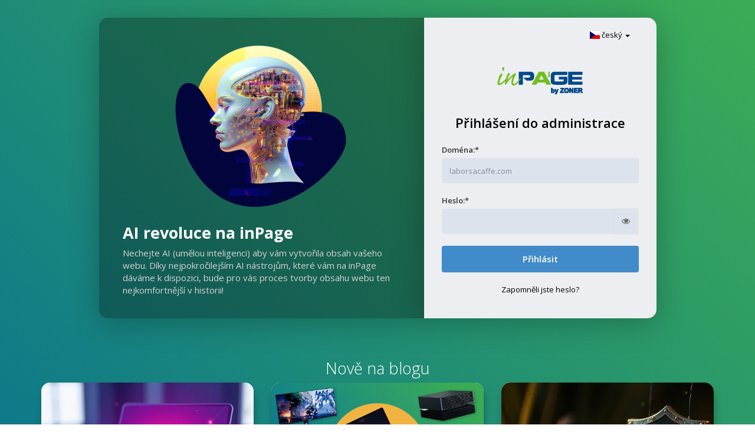

--- FILE ---
content_type: text/html; charset=utf-8
request_url: https://www.laborsacaffe.com/admin/sign/in/
body_size: 2516
content:
<!DOCTYPE html>
<html lang="cs">
<head>
    <meta charset="utf-8">
    <title>Přihlášení do administrace laborsacaffe.com</title>
    <link rel="shortcut icon" href="https://www.inpage.cz/assets/img/inpage/favicon.ico">
    <meta http-equiv="X-UA-Compatible" content="IE=edge">
    <meta name="viewport" content="width=device-width, initial-scale=1">
    <meta name="robots" content="noindex, nofollow">

    <link type="text/css" rel="stylesheet" href="//fonts.googleapis.com/css?family=Open+Sans:400,300,600,700&subset=all">
    <link type="text/css" rel="stylesheet" href="/vendor/fontawesome-4.7/css/font-awesome.min.css">
    <link type="text/css" rel="stylesheet" href="/vendor/bootstrap-3.4/dist/css/bootstrap.min.css">

    <link type="text/css" rel="stylesheet" href="/admin/assets/theme-metronic/global/css/components.css">
    <link type="text/css" rel="stylesheet" href="/admin/assets/theme-metronic/layout/css/layout.css">
    <link type="text/css" rel="stylesheet" href="/admin/assets/theme-metronic/layout/css/login.css">

    <link type="text/css" rel="stylesheet" href="/admin/assets/css/custom.css?v=20230314">

    <script type="text/javascript" src="/vendor/jquery-3.5/dist/jquery.min.js"></script>
    <script type="text/javascript" src="https://code.jquery.com/jquery-migrate-3.3.1.min.js"></script>
    <script type="text/javascript" src="/vendor/bootstrap-3.4/dist/js/bootstrap.min.js"></script>

    <script type="text/javascript" src="/admin/assets/js/password.js"></script>
    <script type="text/javascript" src="/vendor/nette-forms/netteForms.min.js"></script>
    <script type="text/javascript" src="/vendor/nette.ajax.js/nette.ajax.js"></script>

    <script type="text/javascript">
        $(document).ready(function () {
            if (parent.document.getElementById('admin-frame')) {
                parent.location.href = '/admin/';
            }
        });
    </script>
</head>

<body class="login">

<div class="container">
    <div class="row">
        <div class="col-sm-8 col-sm-offset-2 col-md-6 col-md-offset-3 col-lg-10 col-lg-offset-1">
            <div class="row row-no-gutters">
                <div class="login-wrapper">
                    <div class="col-xs-12 col-lg-7">
                        <div class="login-banner">
                            <img class="banner-img" src="/admin/assets/img/inpage_web_motiv_ai.webp" alt="inpage_web_motiv_ai" />

                            <h2 class="visible-lg">AI revoluce na inPage</h2>
                            <p class="visible-lg">Nechejte AI (umělou inteligenci) aby vám vytvořila obsah vašeho webu. Díky nejpokročilejším AI nástrojům, které vám na inPage dáváme k dispozici, bude pro vás proces tvorby obsahu webu ten nejkomfortnější v historii!</p>
                        </div>
                    </div>
                    <div class="col-xs-12 col-lg-5">
                        <div class="content clearfix">
                            <div class="clearfix">
                                <ul class="nav nav-pills pull-right" id="login-languages">
                                    <li class="dropdown">
                                        <a class="dropdown-toggle" data-toggle="dropdown" href="#" role="button">
                                            <span class="flag-icon flag-icon-cs_cz"></span> český
                                            <span class="caret"></span>
                                        </a>
                                        <ul class="dropdown-menu">
                                                    <li>
                                                        <a href="/admin/sign/in/?language=cs_CZ">
                                                            <i class="flag-icon flag-icon-cs_cz"></i>
                                                            <span>český</span>
                                                        </a>
                                                    </li>
                                                    <li>
                                                        <a href="/admin/sign/in/?language=sk_SK">
                                                            <i class="flag-icon flag-icon-sk_sk"></i>
                                                            <span>slovenský</span>
                                                        </a>
                                                    </li>
                                                    <li>
                                                        <a href="/admin/sign/in/?language=en_GB">
                                                            <i class="flag-icon flag-icon-en_gb"></i>
                                                            <span>anglický</span>
                                                        </a>
                                                    </li>
                                        </ul>
                                    </li>
                                </ul>
                            </div>

                            <div class="logo text-center">
                                <a target="_blank" href="https://www.inpage.cz/" title="Webové stránky snadno + doména ZDARMA!">
                                    <img src="/admin/assets/img/logo.png" alt="logo" class="logo-default">
                                </a>
                            </div>



<h3 class="form-title">Přihlášení do administrace</h3>

<form action="/admin/sign/in/" method="post" id="frm-signForm">


<div class="form-group required">
	<label for="frm-signForm-domain" class="required">Doména:*</label>

	<input type="text" name="domain" readonly="readonly" autocomplete="off" class="form-control text" id="frm-signForm-domain" required data-nette-rules='[{"op":":filled","msg":"Zadejte prosím název domény."}]' value="laborsacaffe.com">
</div>

<div class="form-group required">
	<label for="frm-signForm-password" class="required">Heslo:*</label>

	<div class="input-group"><input type="password" name="password" autocomplete="off" class="form-control text" id="frm-signForm-password" required data-nette-rules='[{"op":":filled","msg":"Zadejte prosím heslo."}]'><span class="input-group-btn"><a class="btn btn-default visible-link login-link" href="#"><i class="fa fa-eye"></i><span class="sr-only">Zobrazit</span></a></span></div>
</div>

<div class="form-group">
	

	<input type="submit" name="send" class="btn btn-primary button" value="Přihlásit">
</div>


<div><input type="hidden" name="_token_" value="urclobf4duHTxDtqfEnQoEaeDX44ZL+ig0+AA="><input type="hidden" name="_do" value="signForm-submit"></div>
</form>


                            <p class="text-center">
                                <a href="https://www.inpage.cz/zmena-zapomenuteho-hesla/">Zapomněli jste heslo?</a>
                            </p>
                        </div>
                    </div>
                </div>
            </div>
        </div>
    </div>

        <div class="row blog-news">
            <h2 class="col-12 text-center">Nově na blogu</h2>

                <div class="col-sm-8 col-sm-offset-2 col-md-6 col-md-offset-3 col-lg-4 col-lg-offset-0">
                    <div class="card">
                        <div class="thumbnail">
                            <a href="https://www.inpage.cz/blog/optimalizace-webu-pro-ai-nova-era-seo-zacina" target="_blank" rel="noopener">
                                <img src="https://www.inpage.cz/media/inpage/blog/Optimalizace_webu_pro_AI_vyhledava_2.webp" alt="" title="">
                            </a>
                        </div>
                        <div class="info">
                            <h3>
                                <a href="https://www.inpage.cz/blog/optimalizace-webu-pro-ai-nova-era-seo-zacina" target="_blank" rel="noopener">
                                    Optimalizace webu pro AI: Nová éra SEO začíná
                                </a>
                            </h3>
                            <span>24. 11. 2025</span>
                            <p>Zjistěte, jak připravit svůj web na AI přehledy a konverzační vyhledávání. Naučte se principy AEO, GEO a AIO…</p>
                        </div>
                    </div>
                </div>
                <div class="col-sm-8 col-sm-offset-2 col-md-6 col-md-offset-3 col-lg-4 col-lg-offset-0">
                    <div class="card">
                        <div class="thumbnail">
                            <a href="https://www.inpage.cz/blog/vytvorte-si-web-zdarma-vyhrajte-darky" target="_blank" rel="noopener">
                                <img src="https://www.inpage.cz/media/inpage/blog/cz-soutez-inpage-mini-motive.webp" alt="" title="">
                            </a>
                        </div>
                        <div class="info">
                            <h3>
                                <a href="https://www.inpage.cz/blog/vytvorte-si-web-zdarma-vyhrajte-darky" target="_blank" rel="noopener">
                                    Vytvořte si web zdarma a vyhrajte dárky v hodnotě 10&nbsp;000 Kč
                                </a>
                            </h3>
                            <span>21. 10. 2025</span>
                            <p>Zapojte se do soutěže s inPage MINI! Vytvořte si vlastní web zdarma a vyhrajte dárky pod stromeček v hodnotě…</p>
                        </div>
                    </div>
                </div>
                <div class="col-sm-8 col-sm-offset-2 col-md-6 col-md-offset-3 col-lg-4 col-lg-offset-0">
                    <div class="card">
                        <div class="thumbnail">
                            <a href="https://www.inpage.cz/blog/chranite-fotky-stylove-pridejte-vodoznak" target="_blank" rel="noopener">
                                <img src="https://www.inpage.cz/media/inpage/blog/ochrana-obrazku-vodoznakem-proti-zneuziti-01.webp" alt="" title="">
                            </a>
                        </div>
                        <div class="info">
                            <h3>
                                <a href="https://www.inpage.cz/blog/chranite-fotky-stylove-pridejte-vodoznak" target="_blank" rel="noopener">
                                    Chraňte své fotky stylově – přidejte jim vodoznak
                                </a>
                            </h3>
                            <span>29. 9. 2025</span>
                            <p>Vaše fotky jsou vaší vizitkou. Nově je můžete snadno označit vodoznakem a dát jasně najevo, komu patří.…</p>
                        </div>
                    </div>
                </div>
        </div>

    <div class="copyright text-center">
        &copy; 2026
        <a target="_blank" href="https://www.inpage.cz/" title="Webové stránky snadno + doména ZDARMA!">inPage.cz</a>
    </div>
</div>

</body>
</html>


--- FILE ---
content_type: text/css
request_url: https://www.laborsacaffe.com/admin/assets/theme-metronic/layout/css/login.css
body_size: 1390
content:
/*--------------------------------------------------
    [TRANSITION]
----------------------------------------------------*/
/* Cubic Bezier Transition */
/***
Login page
***/
/* bg color */
.login {
  background: -o-linear-gradient(45deg, #056e95 5%, #3cac55 100%) !important;
  background: linear-gradient(45deg, #056e95 5%, #3cac55 100%) !important;
}

.container {
  margin-top: 30px;
}

.login a {
  color: #fff;
}

.login .content a {
  color: #000;
}

.login .logo {
  margin: 0 auto;
  margin-top: 20px;
  padding: 15px;
  text-align: center;
}

.login .content {
  background-color: #eceef1;
  -webkit-border-radius: 7px;
  -moz-border-radius: 7px;
  -ms-border-radius: 7px;
  -o-border-radius: 7px;
  border-radius: 7px;
  margin: 10px auto 10px auto;
  padding: 30px;
  padding-top: 10px;
  overflow: hidden;
  position: relative;
}

.login .content h3 {
  color: #000000;
  text-align: center;
  font-size: 22px;
  font-weight: 600 !important;
}

.login .content h4 {
  color: #555;
}

.login .content .hint {
  color: #999;
  padding: 0;
  margin: 15px 0 7px 0;
}

.login .content .login-form,
.login .content .forget-form {
  padding: 0px;
  margin: 0px;
}

.login .content .form-control {
  border: none;
  background-color: #dde3ec;
  height: 43px;
  color: #8290a3;
  border: 1px solid #dde3ec;
}

.login .content .form-control:focus,
.login .content .form-control:active {
  border: 1px solid #c3ccda;
}

.login .content .form-control::-moz-placeholder {
  color: #8290a3;
  opacity: 1;
}

.login .content .form-control:-ms-input-placeholder {
  color: #8290a3;
}

.login .content .form-control::-webkit-input-placeholder {
  color: #8290a3;
}

.login .content select.form-control {
  padding-left: 9px;
  padding-right: 9px;
}

.login .content .forget-form {
  display: none;
}

.login .content .register-form {
  display: none;
}

.login .content .form-title {
  font-weight: 300;
  margin-bottom: 25px;
}

.login .content .form-actions {
  clear: both;
  border: 0px;
  border-bottom: 1px solid #eee;
  padding: 0px 30px 25px 30px;
  margin-left: -30px;
  margin-right: -30px;
}

.login-options {
  margin-bottom: 30px;
  overflow: hidden;
}

.login-options h4 {
  float: left;
  font-weight: 600;
  font-size: 15px;
  color: #7d91aa !important;
}

.login-options .social-icons {
  float: right;
  padding-top: 3px;
}

.login-options .social-icons li a {
  border-radius: 15px 15px 15px 15px !important;
  -moz-border-radius: 15px 15px 15px 15px !important;
  -webkit-border-radius: 15px 15px 15px 15px !important;
}

.login .content .form-actions .checkbox {
  margin-left: 0;
  padding-left: 0;
}

.login .content .forget-form .form-actions {
  border: 0;
  margin-bottom: 0;
  padding-bottom: 20px;
}

.login .content .register-form .form-actions {
  border: 0;
  margin-bottom: 0;
  padding-bottom: 0px;
}

.login .content .form-actions .btn {
  margin-top: 1px;
}

.login .content .form-actions .btn-success {
  font-weight: 600;
  padding: 10px 20px !important;
}

.login .content .form-actions .btn-default {
  font-weight: 600;
  padding: 10px 25px !important;
  color: #6c7a8d;
  background-color: #ffffff;
  border: none;
}

.login .content .form-actions .btn-default:hover {
  background-color: #fafaff;
  color: #45b6af;
}

.login .content .forget-password {
  font-size: 14px;
  float: right;
  display: inline-block;
  margin-top: 10px;
}

.login .content .check {
  color: #8290a3;
}

.login .content .rememberme {
  margin-left: 8px;
  margin-top: 10px;
}

.login .content .create-account {
  margin: 0 -40px -40px -40px;
  padding: 15px 0 17px 0;
  text-align: center;
  background-color: #6c7a8d;
  -webkit-border-radius: 0 0 7px 7px;
  -moz-border-radius: 0 0 7px 7px;
  -ms-border-radius: 0 0 7px 7px;
  -o-border-radius: 0 0 7px 7px;
  border-radius: 0 0 7px 7px;
}

.login .content .create-account p a {
  font-weight: 600;
  font-size: 14px;
  color: #c3cedd;
}

.login .content .create-account a {
  display: inline-block;
  margin-top: 5px;
}

/* footer copyright */
.login .copyright {
  text-align: center;
  margin: 0 auto 30px 0;
  padding: 10px;
  color: #fff;
  font-size: 13px;
}

@media (max-width: 440px) {
  /***
    Login page
    ***/
  .login .logo {
    margin-top: 10px;
  }

  .login .content h3 {
    font-size: 22px;
  }
}

a#btn-admin-old {
  display: inline-block;
  color: #fff;
  background: #0d6cc3;
  padding: 10px 20px 7px 20px;
  text-decoration: none;
  text-transform: uppercase;
  box-shadow: 0 1px 3px rgba(0, 0, 0, 0.12), 0 1px 2px rgba(0, 0, 0, 0.24);
}

#btn-admin-old:hover {
  background: #1a79d0;
}

/* -------------------------------------------- */
.login .button {
  font-size: 15px;
  font-weight: 600;
  padding: 12px 14px;
  width: 100%;
  border-radius: 4px !important;
}

.login .content {
  margin: 0;
}

.login .content #frm-signForm-domain {
  border-radius: 4px !important;
}

.login .content #frm-signForm-password {
  border-top-left-radius: 4px !important;
  border-bottom-left-radius: 4px !important;
}

.visible-link.login-link {
  border-top-right-radius: 4px !important;
  border-bottom-right-radius: 4px !important;
}

.login-wrapper {
  border-radius: 15px !important;
  overflow: hidden;
  background: rgba(0, 0, 0, 0.3);
  -webkit-box-shadow: 0px 8px 50px rgba(0, 0, 0, 0.25);
  box-shadow: 0px 8px 50px rgba(0, 0, 0, 0.25);
}

.login-banner {
  padding: 30px 40px;
  text-align: center;
}

.login-banner h2 {
  color: #ffffff;
  font-weight: 700;
  text-align: left;
}

.login-banner p {
  font-size: 15px;
  color: lightgray;
  margin: 0;
  text-align: left;
}

.login-banner img {
  max-width: 100%;
  max-height: 300px;
}

@media (max-width: 767.98px) {
  .login-wrapper {
    max-width: 470px;
    margin-inline: auto;
  }

  .login-banner {
    padding: 0;
  }
}

@media (max-width: 1199.98px) {
  .login-banner img {
    max-height: 200px;
    margin-bottom: -35px;
  }

  .login-banner {
    padding: 0;
  }
}


--- FILE ---
content_type: text/css
request_url: https://www.laborsacaffe.com/admin/assets/css/custom.css?v=20230314
body_size: 12980
content:
body {
  font-size: 13px;
  overflow-x: hidden;
}

h4 {
  font-size: 16px;
  font-weight: 400;
  margin-bottom: 1em;
}

[hidden] {
  display: none !important;
}

.spinner-icon {
  border-radius: 50% !important;
}

.page-header .page-header-top .page-logo .logo-default {
  margin: 20px 0 0 0;
}

.panel .panel-body {
}

/*grido*/
.table > thead > tr > th, .table > tbody > tr > th, .table > tfoot > tr > th, .table > thead > tr > td, .table > tbody > tr > td, .table > tfoot > tr > td {
  vertical-align: middle;
}

.table-grido label {
  margin-bottom: 0;
}

.table > thead > tr > td.active, .table > thead > tr > th.active, .table > thead > tr.active > td, .table > thead > tr.active > th, .table > tbody > tr > td.active, .table > tbody > tr > th.active, .table > tbody > tr.active > td, .table > tbody > tr.active > th, .table > tfoot > tr > td.active, .table > tfoot > tr > th.active, .table > tfoot > tr.active > td, .table > tfoot > tr.active > th {
  background: #EFF3F8;
}

.btn-default > i {
  color: #666;
}

.btn-default:hover > i {
  color: #000;
}

.panel-title {
  font-size: 14px;
  font-weight: 600;
}

/*btn-default*/
.btn-default {
  color: #6e6e6e;
  background-color: #fff;
  border-color: #d8d8d8;
}

.btn-default:hover, .btn-default:focus, .btn-default:active, .btn-default.active {
  color: #000;
  background-color: #f1f1f1;
  border-color: #b3b3b3;
}

.open .btn-default.dropdown-toggle {
  color: #000;
  background-color: #ffffe5;
  border-color: #c6c6c6;
}

.btn-default:active, .btn-default.active {
  background-image: none;
  background-color: #e0e0e0;
}

.btn-default:active:hover, .btn-default.active:hover {
  background-color: #e6e6e6;
}

.open .btn-default.dropdown-toggle {
  background-image: none;
}

.btn-default.disabled, .btn-default.disabled:hover, .btn-default.disabled:focus, .btn-default.disabled:active, .btn-default.disabled.active, .btn-default[disabled], .btn-default[disabled]:hover, .btn-default[disabled]:focus, .btn-default[disabled]:active, .btn-default[disabled].active, fieldset[disabled] .btn-default, fieldset[disabled] .btn-default:hover, fieldset[disabled] .btn-default:focus, fieldset[disabled] .btn-default:active, fieldset[disabled] .btn-default.active {
  background-color: #fff;
  border-color: #ccc;
}

.btn-ai {
  background-color: #73be1e;
  border-color: #29793c;
  color: #fff;
}

.btn-ai:hover, .btn-ai:focus {
  background-color: #73ae1e;
  color: #fff;
}

.navbar .navbar-nav > li.nav-ai {
  background-color: #73be1e;
  border-color: #73be1e;
}

.navbar .navbar-nav > li.nav-ai > a {
  color:#fff;
}

input.title {
  font-weight: bold;
}

div.radio, div.checker {
  margin-left: 0;
}

.table-grido .buttons {
  text-align: right;
}

.panel.panel-default .panel-heading {
  background: #e5e5e5;
}

.panel.panel-default .panel-body {
  background: #f8f8f8;
}

.portlet.light > .portlet-title > .caption {
  padding: 14px 0 6px 0;
}

.portlet.light > .portlet-title > .actions {
  padding: 6px 0 6px 0;
}

.portlet.light > .portlet-title > .caption h2 {
  font-size: 16px;
  font-weight: bold;
  text-transform: uppercase;
  margin: 0;
}

.form-group {
  margin-bottom: 20px;
}

.form-control.normal-width {
  width: inherit;
}

input[type="checkbox"] {
  margin-right: 3px;
}

.table-list input[type="checkbox"] {
  margin-right: 0;
  display: inline-block;
}

.table-list strong {
  font-weight: 600;
}

.eu-cookies {
  position: fixed;
  left: 0;
  top: 0;
  width: 100%;
  color: white;
  background-color: black;
  z-index: 1000;
}

.eu-cookies button {
  background: green;
  color: white;
}

.list-group .list-group-item .td {
  display: inline-block;
}

.list-rubrics .td:nth-child(1) {
  width: 3%;
}

.list-rubrics .fa-2x {
  margin-right: 0.4em;
}

.table label {
  margin: 0;
}

.table.table-list thead tr th {
  background: #f5f5f5;
}

.table.table-list label {
  font-weight: inherit;
}

.table.table-list > thead > tr > td,
.table.table-list > tbody > tr > td,
.table.table-list > tfoot > tr > td {
  padding: 2px 10px;
  height: 45px;
}

.table.table-list td.td-move.checker {
  width: 50px;
}

.table.table-list td.td-status {
  width: 29px;
  text-align: center;
}

.table.table-list td.td-move.checker input {
  margin-left: 10px;
}

.portlet.light {
  /*background-color: #f8f8f8;*/
}

.checkbox {
  margin-bottom: 0;
}

.help-block {
  font-size: 90%;
  color: #5a5a5a;
  margin-top: 4px;
  margin-bottom: 5px;
}

#main-container {

}

@media (max-width: 991px) {
  #main-container {
    padding-top: 20px;
  }
}

/*common*/
.autowidth {
  width: auto;
}

/*codemirror*/
.CodeMirror {
  /*border: 1px solid #C4C4C4;*/
}

div.CodeMirror .CodeMirror-matchingbracket {
  color: inherit !important;
  background-color: yellow !important;
}

.CodeMirror-matchingtag {
  background-color: yellow !important;
}

/*panels*/
fieldset.panel {
  border: 0;
}

fieldset.panel legend.panel-heading {
  margin-bottom: 0;
  font-size: 14px;
}

.well {
  background-color: #F8F8F8;
}

.panel {
  margin-bottom: 15px;
}

.panel-heading {
  border-radius: 0;
}

.panel-heading a {
  display: block;
  color: #333333;
}

.panel.collapsable .panel-heading a:after {
  font-family: 'FontAwesome';
  content: "\f0d7";
  float: right;
}

.panel.collapsable .panel-heading a.collapsed:after {
  content: "\f0d9";
}

.alert-error {
  background-color: #f2dede;
  border-color: #ebccd1;
  color: #a94442;
}

.alert-error hr {
  border-top-color: #e4b9c0;
}

.alert-error .alert-link {
  color: #843534;
}

.dl-horizontal dt,
.dl-horizontal dd {
  line-height: 1.6;
}

.text-success {
  color: #37C314;
}

.text-warning {
  color: gold;
}

.label-success {
  background-color: #009900;
}

.label-error {
  background-color: #ff0000;
}

.breadcrumb.list-breadcrumb {
  background-color: #f5f5f5;
  padding: 8px 15px;
  border-radius: 0;
  margin-bottom: 10px;
}

td.td-move {
  margin: 0 !important;
  padding: 0 !important;
}

.move-icon {
  display: inline-block;
  background: #f5f5f5;
  color: #999;
  width: 15px;
  text-align: center;
  cursor: move;
  padding: 13px 0;
}

tr.info .move-icon {
  background: #86bee1;
  color: #31708F;
}

tr.row-reference {
  background-color: #f5f5f5;
}

.move-icon:hover {
  background: #428bca;
  color: #fff;
}

.move-icon.move-icon-no {
  background: #f5f5f5;
  cursor: default;
}

/*boostrap modal dialog in the middle of screen*/
.modal {
  text-align: center;
}

@media screen and (min-width: 768px) {
  .modal:before {
    display: inline-block;
    vertical-align: middle;
    content: " ";
    height: 100%;
  }
}

.modal-dialog {
  display: inline-block;
  text-align: left;
  vertical-align: middle;
}

a[href^="#error:"] {
  background: red !important;
  color: white !important;
}

table .progress {
  margin: 0;
  height: 12px;
  border: 1px solid whitesmoke;
  background-color: white;
}

a.color:hover .fa-stack .fa-hover:before {
  content: "\f00c";
}

.colorscheme {
  min-height: 60px;
}

.colorscheme .color {
  color: white;

}

.colorscheme .turquoise {
  color: #4AC3CB;
}

.colorscheme .lime {
  color: #6cff3a;
}

.colorscheme .grey {
  color: grey;
}

.colorscheme .violet {
  color: violet;
}

/**/
.colorscheme .white_blue {
  color: #25599C;
}

.colorscheme .white_turquoise {
  color: #4AC3CB;
}

.colorscheme .white_green {
  color: #44a62a;
}

.colorscheme .white_orange {
  color: #fd732e;
}

.colorscheme .white_pink {
  color: #ff97c8;
}

.colorscheme .white_yellow {
  color: #ffd800;
}

.colorscheme .brown {
  color: #8B4513;
}

.colorscheme .white_red {
  color: #c51d1d;
}

.colorscheme .white_purple {
  color: #800080;
}

.colorscheme .black_blue {
  color: #25599C;
}

.colorscheme .black_turquoise {
  color: #4AC3CB;
}

.colorscheme .black_green {
  color: #44a62a;
}

.colorscheme .black_red {
  color: #c51d1d;
}

.colorscheme .black_pink {
  color: #ff97c8;
}

/**/
.colorscheme .black {
  color: #242424;
}

.colorscheme .blue {
  color: #25599c;
}

.colorscheme .green {
  color: #44a62a;
}

.colorscheme .orange {
  color: #fd732e;
}

.colorscheme .pink {
  color: #ff97c8;
}

.colorscheme .red {
  color: #c51d1d;
}

.colorscheme .yellow {
  color: #ffd800;
}

.colorscheme .turqoise {
  color: #40e0d0;
}

.colorscheme .purple {
  color: #800080;
}

.colorscheme .white {
  color: #faebd7;
}

/**/
.colorscheme .one_black {
  color: #242424;
}

.colorscheme .one_blue {
  color: #25599c;
}

.colorscheme .one_cyan {
  color: #3bbdfb;
}

.colorscheme .one_green {
  color: #44a62a;
}

.colorscheme .one_orange {
  color: #fd732e;
}

.colorscheme .one_pink {
  color: #ff97c8;
}

.colorscheme .one_red {
  color: #c51d1d;
}

.colorscheme .one_yellow {
  color: #ffd800;
}

.colorscheme .one_white {
  color: #faebd7;
}

.colorscheme .one_coral {
  color: #fad1d3;
}

.colorscheme .one_silver {
  color: #ededed;
}

/*theme14*/
.colorscheme .color_black {
  color: #242424;
}

.colorscheme .color_blue {
  color: #25599c;
}

.colorscheme .color_cyan {
  color: #3bbdfb;
}

.colorscheme .color_green {
  color: #44a62a;
}

.colorscheme .color_orange {
  color: #fd732e;
}

.colorscheme .color_pink {
  color: #ff97c8;
}

.colorscheme .color_red {
  color: #c51d1d;
}

.colorscheme .color_yellow {
  color: #ffd800;
}

.colorscheme .color_white {
  color: #faebd7;
}

.colorscheme .color_coral {
  color: #fad1d3;
}

.colorscheme .color_silver {
  color: #ededed;
}

.table > tbody + tbody {
  border-top: none;
}

/*gradient*/
a[id*=template19] i { 
height:22px; width:22px; border-radius:4px;
}
a[id*=template19] .fa-square { 
color:transparent; 
}
.colorscheme .black_yellow i{background: -webkit-linear-gradient(#191919 50%, #ffce25 50%); background:linear-gradient(#191919 50%, #ffce25 50%);   }
.colorscheme .brown_yellow i{ background: -webkit-linear-gradient(#bf2904 50%, #ffce25 50%); background:linear-gradient(#bf2904 50%, #ffce25 50%); }
.colorscheme .blue_yellow  i{   background: -webkit-linear-gradient(#1d94cc 50%, #ffce25 50%); background:linear-gradient(#1d94cc 50%, #ffce25 50%);}
.colorscheme .green_yellow  i{   background: -webkit-linear-gradient(#73bd1e 50%, #ffce25 50%); background:linear-gradient(#73bd1e 50%, #ffce25 50%); }
.colorscheme .orange_yellow i{   background: -webkit-linear-gradient(#fe6500 50%, #ffce25 50%); background:linear-gradient(#fe6500 50%, #ffce25 50%); }
.colorscheme .pink_yellow  i{   background: -webkit-linear-gradient(#E42C6A 50%, #ffce25 50%); background:linear-gradient(#E42C6A 50%, #ffce25 50%);} 
.colorscheme .red_yellow i{   background: -webkit-linear-gradient(#ec1313 50%, #ffce25 50%); background:linear-gradient(#ec1313 50%, #ffce25 50%);}
.colorscheme .blue_black i{background: -webkit-linear-gradient(#3264e7 50%, #191919 50%);  background:linear-gradient(#3264e7 50%, #191919 50%); }
.colorscheme .orange_black i{background: -webkit-linear-gradient(#fe6500 50%, #191919 50%);  background:linear-gradient(#fe6500 50%, #191919 50%);}
.colorscheme .purple_black i{background: -webkit-linear-gradient(#b966bd 50%, #191919 50%); background:linear-gradient(#b966bd 50%, #191919 50%);}
.colorscheme .red_black i{background: -webkit-linear-gradient(#ec1313 50%, #191919 50%); background:linear-gradient(#ec1313 50%, #191919 50%); }
.colorscheme .pink_black i{background: -webkit-linear-gradient(#E42C6A 50%, #191919 50%); background:linear-gradient(#E42C6A 50%, #191919 50%); }
.colorscheme .yellow_black i{background: -webkit-linear-gradient(#ffc600  50%, #191919 50%); background:linear-gradient(#ffc600  50%, #191919 50%);}
.colorscheme .blue_green i{   background: -webkit-linear-gradient(#1d94cc 50%, #80db24 50%); background:linear-gradient(#1d94cc 50%, #80db24 50%);}
.colorscheme .blue_purple i{  background: -webkit-linear-gradient(#5ab8eb 50%, #b966bd 50%); background:linear-gradient(#5ab8eb 50%, #b966bd 50%);}
.colorscheme .purple_red  i{  background: -webkit-linear-gradient(#b966bd 50%, #ec1313 50%); background:linear-gradient(#b966bd 50%, #ec1313 50%);}


a[id*=template24].color { 
  display: inline-block;
  font-size: 1.25rem;
  width: 2.2rem;
  height: 2.2rem;
  border-radius: 4px !important;
  margin-bottom: .5rem;
  margin-left: .12rem;
  margin-right: .12rem;
}

a[id*=template24].color > span {
  width: 100%;
  height: 100%;
  /* border: 2px solid var(--color); */
  border-radius: 4px !important;
  /* box-shadow: 0 0px 2px -1px rgb(0, 0, 0, 1); */
  box-shadow: -2px -2px 2px -1px rgba(255, 255, 255, .95), 2px 2px 2px -1px rgba(0, 0, 0, .1);
  overflow: hidden;
}

a[id*=template24].color .fa-square {
  display: none;
}

a[id*=template24].color .fa-inverse {
  border-radius: 2px;
}

a[id*=template24].color .fa-hover,
a[id*=template24].color .fa-check {
  width: 100%;
  height: 100%;
  top: 0;
  left: 0;
  display: flex;
  justify-content: center;
  align-items: center;
}

a[id*=template24].color .fa-hover::before,
a[id*=template24].color .fa-check::before {
  position: absolute;
  top: 1px;
}

a[id*=template24][class*=light].color {
  --bg: #fff;
}

a[id*=template24][class*=dark].color {
  --bg: #212529;
}

a[id*=template24].color .fa-inverse {
  background: linear-gradient(var(--color) 25%, var(--bg) 25%);
}

a[id*=template24].color:hover .fa-hover::before,
a[id*=template24].color:hover .fa-check::before,
a[id*=template24].color .fa-inverse {
  color: var(--color);
}

#template24-light_black {
  --color: #212529;
}

#template24-dark_white {
  --color: #fff;
}

#template24-light_red {
  --color: #c90a0a;
}

#template24-light_orange {
  --color: #be5404;
}

#template24-light_olive {
  --color: #627500;
}

#template24-light_green {
  --color: #127604;
}

#template24-light_blue {
  --color: #074eb3;
}

#template24-light_violet {
  --color: #6e14a6;
}

#template24-light_purple {
  --color: #a31480;
}

#template24-dark_orange {
  --color: #f8cf7c;
}

#template24-dark_limet {
  --color: #cbda81;
}

#template24-dark_green {
  --color: #a5d897;
}

#template24-dark_cyan {
  --color: #8ce3c9;
}

#template24-dark_blue {
  --color: #9ce0f2;
}

#template24-dark_violet {
  --color: #cfc5ed;
}

#template24-dark_purple {
  --color: #ecc1e1;
}


.alert-white {
  background: #fff;
  border-color: #cacaca;
  color: #404040;
  padding-left: 61px;
  position: relative;
}

.alert-white .icon {
  text-align: center;
  width: 45px;
  height: 100%;
  position: absolute;
  top: 0;
  left: 0;
  padding-top: 15px;
}

.alert-white.alert-success .icon, .alert-white.alert-success .icon:after {
  background: #37C314;
}

.alert-white.alert-danger .icon, .alert-white.alert-danger .icon:after {
  background: #cc0000;
}

.alert-white.alert-error .icon, .alert-white.alert-error .icon:after {
  background: #cc0000;
}

.alert-white.alert-warning .icon, .alert-white.alert-warning .icon:after {
  background: #ff9933;
}

.alert-white.alert-info .icon, .alert-white.alert-info .icon:after {
  background: #428BCA;
}

.alert-white .icon i {
  font-size: 20px;
  color: #fff;
  left: 14px;
  margin-top: -10px;
  position: absolute;
  top: 50%;
}

#btn-help {
  color: #74889A;
  padding: 6px 6px;
  line-height: 1;
  border-color: transparent;
  box-shadow: none;
}

#btn-help:hover {
  color: #428BCA;
}

#btn-help .icon {
  font-size: 20px;
  line-height: 1;
  margin: 0;
  padding: 0;
  display: inline;
}

.panel-title .fa-close {
  cursor: pointer;
}

.panel.panel-white {
  border-color: #e5e5e5;
}

.panel.panel-white .panel-body {
  background: #fff;
}

.panel.panel-white .panel-heading {
}

.bootstrap-select.small-form-width {
  width: 85% !important;
}

.bootstrap-select.form-control {
  border: 1px solid #c4c4c4;
}

.bootstrap-select .dropdown-menu {
  font-size: 13px;
  border: 1px solid #799bd2;
  background: #fff;
}

.bootstrap-select .dropdown-menu .dropdown-header {
  font-size: inherit;
  font-weight: bold;
  color: inherit;
}

.bootstrap-select .dropdown-menu li > a {
  padding: 2px 14px;
}

.bootstrap-select .dropdown-menu li > a:hover,
.bootstrap-select .dropdown-menu .active > a,
.bootstrap-select .dropdown-menu .active > a:hover {
  background-color: #1e90ff;
  color: #fff;
}

/* fix - zmena barvy v dropdown menu pri hover
   z cerne na bilou (na modrem pozadi) */
.dropdown-menu li > a:hover,
.dropdown-menu .active > a,
.dropdown-menu .active > a:hover {
  color: #fff !important;
}

.bootstrap-select .dropdown-menu .divider {
  margin: 0;
}

.bootstrap-select .btn {
  color: inherit;
  border: 0;
}

.bootstrap-select .bs-searchbox input {
  background: #fff;
}

.bootstrap-select .btn-default:hover,
.bootstrap-select .btn-default:focus,
.bootstrap-select .btn-default:active,
.bootstrap-select .btn-default.active {
  background: #ffffe5;
}

.dropdown-menu li.divider.top {
  border-top: 1px dotted #e5e5e5;
}

/*/admin/images/*/
.list-type-thumbnails {
}

.list-type-thumbnails .image {
  position: relative;
  overflow: hidden;
  padding-bottom: 100%;
  display: block;
}

.list-type-thumbnails .image img {
  position: absolute;
}

/*mage menu mobile*/
@media (max-width: 991px) {
}

.checkbox label {
  color: #000;
}

.table > thead > tr > th, .table > tbody > tr > th, .table > tfoot > tr > th, .table > thead > tr > td, .table > tbody > tr > td, .table > tfoot > tr > td {
  border-top: 1px solid #F2F2F2;
}

.input-group-btn .btn-default {
  padding: 7px 13px;
}

.form-control[disabled], .form-control[readonly], fieldset[disabled] .form-control {
  background: #F2F2F2;
  border-color: #DEDEDE;
}

.form-control[disabled].disabled-copy,
.form-control[readonly].disabled-copy,
fieldset[disabled] .form-control.disabled-copy {
  cursor: text;
}

.cke_contents {
  border-color: #C4C4C4 !important;
}

.form-control.normal-width + .input-group-addon,
.form-control.normal-width + .input-group-btn {
  width: auto;
}

.page-head {
  padding: 18px 0 0 0;
}

.page-head .page-title {
  float: left;
  padding: 0 0;
}

.page-head .page-title > h1 {
  color: #666;
  font-size: 16px;
  font-weight: 700;
  text-transform: uppercase;
  margin: 0;
  margin-bottom: 0.5em;
  margin-top: 3px;
}

.table-striped > tbody > tr:nth-of-type(odd) {
  background-color: #FCFCFC;
}

.table-hover > tbody > tr:hover {
  background-color: #f5f5f5;
}

.btn:not(.btn-link), .input-group-btn .btn:not(.btn-link), .btn-group-raised .btn:not(.btn-link), .btn-group-raised .input-group-btn .btn:not(.btn-link) {
  box-shadow: 0px 0px 2px 0px rgba(0, 0, 0, 0.14);
}

#nprogress .bar {
  z-index: 99999;
}

.dl-horizontal dt {
  text-align: left;
}

.fieldset-description {
  border-bottom: 1px solid #E5E5E5;
  padding-bottom: 0.5em;
}

/*button hover colors*/
.btn.btn-default.btn-inverse:hover,
.btn.btn-default.btn-inverse:focus,
.btn.btn-default.btn-inverse:active,
.btn.btn-default.btn-inverse.active {
  color: #fff;
  box-shadow: 0 2px 2px 0 rgba(0, 0, 0, 0.14), 0 3px 1px -2px rgba(0, 0, 0, 0.2), 0 1px 5px 0 rgba(0, 0, 0, 0.12)
}

.btn.btn-default.btn-inverse:hover i,
.btn.btn-default.btn-inverse:focus i,
.btn.btn-default.btn-inverse:active i,
.btn.btn-default.btn-inverse.active i {
  color: #fff;
}

.btn.btn-default.btn-view:hover,
.btn.btn-default.btn-view:focus,
.btn.btn-default.btn-view:active,
.btn.btn-default.btn-view.active {
  background: #428bca;
  border-color: #428bca;
}

.btn.btn-default.btn-edit:hover,
.btn.btn-default.btn-edit:focus,
.btn.btn-default.btn-edit:active,
.btn.btn-default.btn-edit.active {
  background: #ff9900;
  border-color: #ff9900;
}

.btn.btn-default.btn-delete:hover,
.btn.btn-default.btn-delete:focus,
.btn.btn-default.btn-delete:active,
.btn.btn-default.btn-delete.active {
  background: #cc0000;
  border-color: #cc0000;
}

.grid-header-settings,
.grid-header-sublinks,
.grid-header-limit,
.grid-header-limit_max,
.grid-header-price_without_vat,
.grid-header-price_with_vat {
  text-align-last: right;
}

.dl-horizontal.dl-lines {
}

.dl-horizontal.dl-lines dd {
  padding-bottom: 5px;
  margin-bottom: 5px;
}

.page-header-top {
}

.page-header .page-header-top .top-menu .nav-pills > li.dropdown > .dropdown-menu {
  z-index: 9996;
}

.dropdown-menu {
  font-size: inherit;
}

.top-menu .nav-pills {
  padding-left: 10px;
}

.top-menu .nav-pills > li > a {
  padding: 10px 10px;
  font-size: 14px;
  color: #74889A;
}

.top-menu .nav > li > a:hover,
.top-menu .nav > li > a:focus {
  background-color: transparent;
  color: #428BCA;
}

.top-menu .fa-2x {
  font-size: 1.3em;
}

.page-content {
  background: #CED8E4;
}

#top-menu-icons i.fa {
  font-size: 19px;
}

.fa + .badge {
  font-family: "Open Sans", sans-serif;
  position: absolute;
  top: 9px;
  right: 0;
  font-weight: 300;
  padding: 3px 6px;
}

td.btns-actions {
  text-align: right;
  white-space: nowrap;
}

.navbar-toggle {
  border-color: #FFF;
  background: #74889A;
}

.navbar-toggle .icon-bar {
  background-color: #fff;
}

.navbar-toggle:hover {
  background: #428BCA;
}

table.table-list td .thumbnail {
  display: table-cell;
  width: 50px;
  height: 40px;
  margin: 0;
  padding: 0;
  vertical-align: middle;
  text-align: center;
  line-height: 1;
  border: 0;
}

table.table-list tr:hover td .thumbnail {
  background: #f5f5f5;
}

table.table-list td .thumbnail img {
  max-width: 40px;
  max-height: 30px;
}

table.table-list td .thumbnail .no-thubnail .fa {
  font-size: 30px;
  color: #ddd;
  line-height: 1;
}

/*ico-... pojmenovani podle ucelu*/
.ico-status {
  font-size: 15px;
  line-height: 1;
}

.ico-folder {
  color: #ECC236;
  font-size: 15px;
  line-height: 1;
  margin-right: 2px;
}

.ico-page {
  font-size: 15px;
  line-height: 1;
  margin-right: 2px;
  color: #578CE0;
}

td.td-thumbnail {
  width: 70px;
}

.th-date {
  text-align: right;
  width: 100px;
}

.th-buttons {
  width: 145px;
}

.table > thead > tr > th.checker {
  width: 13px;
  padding-left: 29px;
}

.fa.ico-children,
.td-icons .text-on .fa {
  color: #666;
}

.text-off,
.text-off .fa.ico-children,
.td-icons .fa {
  color: #E6E6E6;
}

#group_copy_orders {
  margin-top: -30px;
}

@media (min-width: 768px) {
  .form-inline .form-group {
    margin-bottom: 5px;
    margin-right:10px;
  }

  .form-inline .form-group:last-of-type {
    margin-right:0px;
  }
  .form-inline .form-group label {
    display: inline-block;
    margin-bottom: 2px;
  }
}

th.grid-header-is_active {
  width: 13px;
}

#group-buttons .panel-body {
  background: #fff;
  padding: 0;
}

#group-buttons.fixed {
  width: 100%;
  position: fixed;
  bottom: 0;
  left: 0;
  z-index: 100;
  margin-bottom: 0;
  border-top: 1px solid #CCC;
  text-align: center;
  padding-top: 20px;
  background: rgba(255, 255, 255, 0.85);
}

/*********.ibrowser************/
.ibrowser {
  margin: 0;
  padding: 0;
}

.ibrowser .li {
  padding: 0;
  list-style: none;
  display: table;
  float: left;
  /* overflow: hidden; */
  width: 202px;
  height: 202px;
  text-align: center;
  background-color: #fff;
  margin: 0 5px 10px 5px;
  border: 1px solid #dadada;
  position: relative;
}

.ibrowser .li div.image-container {
  display: table-cell;
  text-align: center;
  vertical-align: middle;
  border: 3px solid #FFFFFF;
  background: #fff;
}

.ibrowser .li.selected div.image-container {
  border-color: #86bee1;
  background: #d9edf7;
}

.ibrowser .li div.image-container span.image {
  display: block
}

.ibrowser .li div.image-container span.image img {
  max-width: 190px;
  max-height: 190px;
}

.ibrowser div.sizing {
  margin: 0;
  padding:10px;
  position: absolute;
  flex-direction:column;
  justify-content:center;
  bottom: 1px;
  left: 1px;
  width: 99%;
  height:99%;
  background-color: rgba(255, 255, 255, 0.75);
  display:none;
}


.ibrowser .li:hover div.sizing {
  display: flex;
}

.ibrowser .li:hover div.sizing .btn {
  margin:5px;
}

.ibrowser .li-nodataitems {
  list-style: none;
  padding: 1em;
  margin: 1em;
}

.tab-content > .tab-pane > .tab-inner {
  padding: 20px 0;
}

.btn-default .badge {
  color: #fff;
  background-color: #333;
  margin-top: -2px;
}

.btn-default .badge.badge-info {
  color: #fff;
  background-color: #428bca;
}

.btn-default:hover .badge.badge-info,
.btn-default:active .badge.badge-info,
.btn-default:focus .badge.badge-info {
  color: #428bca;
  background-color: #fff;
}

.btn sup .badge {
  font-size: 10px !important;
  position: absolute !important;
  right: -10px;
  top: -4px !important;
  padding: 2px 5px;
  height: 15px;
}

.page-header .navbar-nav > li .dropdown-menu li > a {
  padding: 10px 8px
}

.dropdown-menu > li:not(.divider) {
  display: table;
  width: 100%;
}

.dropdown-menu > li:not(.divider) > a {
}

.dropdown-menu > li:not(.divider) > a > i {
  display: table-cell;
}

.dropdown-menu > li:not(.divider) a > span {
  display: table-cell;
  padding-left: 7px;
}

.page-footer {
}

.page-footer a {
  color: #a2abb7;
}

.page-footer a:hover {
  color: #fff;
}

#table_regions .row_region {
}

#table_regions .row_block td:nth-child(3) {
  padding-left: 50px;
}

#table td.actions {
  white-space: nowrap;
}

td.nowrap {
  white-space: nowrap;
}

.panel.panel-default .panel-body.panel-body-inverted {
  background: #fff;
}

@media (min-width: 768px) {
  .dl-horizontal dd {
    margin-left: 240px;
  }

  .dl-horizontal dt {
    width: 220px;
  }
}

.beta {
  background: url(../img/sticker-beta.png) no-repeat;
  width: 82px;
  height: 82px;
  position: absolute;
  left: 0;
  top: 0;
  z-index: 999;
}

.buttons-in-inline-form {
  display: inline-block;

}

.buttons-in-inline-form .form-group {
  padding-top: 0;
}

.img-avatar img {
  width: 26px;
  height: 26px;
}

.top-menu .nav-pills > li.dropdown-avatar > a {
  padding-top: 8px;
}

.progress-bar-label {
  display: block;
  padding-top: 10px;
}

.width-30 {
  width: 30%;
}

.setup-panel .list-group-item-heading {
  width: 50px;
  height: 50px;
  border-radius: 50px;
  font-size: 17px;
  color: #fff;
  line-height: 50px;
  text-align: center;
  background: #5b9bd1;
  font-weight: bold;
  margin: 10px auto;
}

.setup-panel .active .list-group-item-heading {
  background: #fff;
  color: #337ab7;
}

.setup-panel .list-group-item-text {
  min-height: 2.5em;
}

.checkbox + .checkbox {
  margin-top: 0;
}

dl.dl-inline {
  clear: both;
}

dl.dl-inline dt {
  display: inline-block;
}

dl.dl-inline dd {
  display: inline-block;
  text-align: right;
  float: right;
}

dl.no-margin {
  margin: 0;
}

/* Tiles */
.tiles .tile.selected.finished {
  border-color: green !important;
}

.tiles .tile.selected.finished .corner:after {
  border-right-color: green !important;
}

.relative {
  position: relative;
}

/* vypis stranek pro mobily (medard) */
@media (max-width: 767px) {
  table#grid thead {
    display: none;
  }

  #grid #tbody_filter {
    display: block;
    width: 100%;
  }

  table#grid tr {
    display: block;
    width: 100%;
    border-bottom: 1px solid #f2f2f2;
    position: relative;
    padding: 20px 0 15px 32px;
  }

  #grid #tbody_folders tr {
    padding-left: 15px;
  }

  table#grid td {
    border-top: 0;
    height: auto;
    padding-top: 10px;
    padding-bottom: 10px;
  }

  table#grid .td-move {
    height: 100%;
    position: absolute;
    width: auto;
  }

  table#grid .td-move span.move-icon {
    position: absolute;
    margin-left: -40px;
    height: calc(100% + 1px);
    margin-top: -21px;
  }

  #grid #tbody_folders .td-move span.move-icon {
    margin-left: -23px;
  }

  table#grid .td-move span.move-icon .fa-ellipsis-v {
    position: absolute;
    top: 45%;
    left: 40%;
  }

  table#grid .td-move input {
    margin-left: -20px;
  }

  table#grid .td-status,
  table#grid .td-title {
    display: inline;
  }

  table#grid #tbody_folders .td-status {
    padding-left: 0;
  }

  table#grid .td-status {
    width: 10%;
  }

  table#grid .td-title {
    font-size: 1.2em;
    padding-left: 0;
  }

  table#grid .td-title .item-title {
    display: inline;
  }

  table#grid .td-icons {
    width: 80%;
    float: right;
    display: block;
  }

  table#grid .td-icons span {
    display: inline-block;
    text-align: center;
  }

  table#grid .td-date {
    display: block;
    float: left;
    width: 20%;
    text-align: left;
    padding-left: 0;
  }

  table#grid .btns-actions {
    display: block;
    clear: both;
  }

  table#grid .td-subitems {
    display: block;
  }

  table#grid .td-thumbnail,
  table#grid .thumbnail {
    display: block;
    width: 100%;
    height: auto;
    padding-top: 0;
  }

  table#grid .td-thumbnail .thumbnail a > img {
    max-width: 100%;
    max-height: none;
    width: auto;
    height: auto;
  }

  #tbody_folders .td-thumbnail {
    padding-left: 0;
  }
}

.item-url {
  display: block;
  padding-left: 26px;
}

ul.list-news {
  list-style: none;
  padding-left: 0;
}

ul.list-news li {
  padding-bottom: 5px;
}

ul.list-news li .date {
  display: inline-block;
  background: #d9edf7;
  width: 80px;
  padding: 0.2em 0.5em 0.2em 0;
  text-align: right;
}

.display-block {
  display: block;
}

.bootstrap-select.btn-group.show-tick .dropdown-menu li.selected a span.check-mark {
  font-family: 'Glyphicons Halflings' !important;
  font-size: 10px;
  margin-top: 3px;
}

.text-highlight {
  background: yellow;
}

h3 .label {
  font-size: 80%;
  text-transform: uppercase;
  font-weight: 400;
  padding: 4px 6px;
}

.panel-title .label {
  margin-top: -2px;
  border: 1px solid #ffffff;
}

#frm-datagrid-filter .col-name {
  white-space: nowrap;
}

.datagrid-comments tbody td
{
  vertical-align: top !important;
}
.datagrid-comments tbody td.col-checkbox{
  padding-top: 7px;
}

ul.backup-contents { list-style: square; }
ul.backup-contents .backup-item { font-size: 105%; }
ul.backup-contents .backup-item-dir {}
ul.backup-contents .backup-item-json {}
ul.backup-contents .backup-item-empty { opacity: 0.75; }
ul.backup-contents .backup-item-title { font-weight: bold; }
ul.backup-contents .backup-item-desc {}
ul.backup-contents .backup-item-empty .backup-item-desc { font-style: italic; }
ul.backup-contents .backup-item-desc-count span { font-weight: bold; }
ul.backup-contents .backup-item-desc-size span { font-weight: bold; }

/*
 * Flags
 */
.flag-icon-en_gb {
  background-image: url(../img/gb.svg);
}

.flag-icon-sk_sk {
  background-image: url(../img/sk.svg);
}

.flag-icon-cs_cz {
  background-image: url(../img/cz.svg);
}

.flag-icon:before {
  content: "\00a0";
}

.flag-icon {
  position: relative;
  display: inline-block;
  width: 1.33333333em;
  line-height: 1em;
  background-repeat: no-repeat;
  background-size: contain;
  background-position: 50%;
}

/*
 * Inline form in filebrowser
 */
.filebrowser-h5 {
  width: 202px;
  height: 20px;
  position: absolute;
  background-color: rgb(255, 255, 255);
  opacity: 0.75;
}

.form-inline .bootstrap-select.form-control:not([class*=col-]) {
  width: auto !important
}

.ui-autocomplete {
  z-index: 10055;
  max-height: 300px;
  overflow-y: auto;
  overflow-x: hidden;
}

/* Použito v nastavení pro TinyMCE */
@media (min-width: 768px) { .tinymce_toolbar_type_img { width: 650px; } }
@media (min-width: 992px) { .tinymce_toolbar_type_img { width: 870px; } }
@media (min-width:1200px) { .tinymce_toolbar_type_img { width: 1070px; } }

.mce-i-selectall:before{content:"\e033"}

#gadgets {
  position: relative;
  width: 750px;
  height: auto;
}
#gadgets ul {
  overflow: hidden;
  position: relative;
  top: 0;
}
#gadgets li {
  background: none repeat scroll 0 0 #FFFFFF;
  border: 1px solid #D6D6D6;
  border-radius: 3px;
  cursor: move;
  display: block;
  float: none;
  height: 40px;
  margin: 0 0 15px 0;
  position: relative;
  width: 250px;
  text-align: center;
  color: #242424;
}

#gadgets .gcontent {
  position: absolute;
  top:0;
  left: 0;
  width: 100%;
  height: 100%;
}
#gadgets .gcontent span {
  font-size: 12px;
  line-height: 40px;
  padding: 0 0 0 0;
  position: relative;
  text-transform: uppercase;
}

#gadgets li.red {
  opacity: 0.5;
}
#gadgets li.green {
  opacity: 1;
}
#gadgets li:after {
  content: "";
  background: #50AB38;
  display: block;
  position: absolute;
  width: 5px;
  height: 100%;
  top: 0;
  right: 10px;
}
#gadgets li.red:after {
  background-position: bottom center;
  background: #ab3838;
}
#gadgets li:before {
  background-color: transparent;
  content: "";
  display: block;
  height: 32px;
  left: 6px;
  position: relative;
  top: 4px;
  width: 32px;
}

/*------hover efekty---------*/
#gadgets li:hover {
  border: 1px solid #B6B6B6;
  background: #fff3c3;
}
#gadgets li.active {
  background: #d9efd3;
}
#gadgets li:hover span {
  font-weight: bold;
}

/*--------vlastnosti jednotlivých šablon------------*/
#gadgets.template7 ul,
#gadgets.template12 ul {
  width: 1000px;
  position: absolute;
}
#gadgets.template7 ul {
  right: -245px;
}
#gadgets.template12 ul {
  left: -245px;
}
#gadgets.template7 li {
  float: right;
  margin: 0 215px 15px 0;
}
#gadgets.template7,
#gadgets.template12 {
  height: 290px;
}

#gadgets.template12  li {
  float: left;
  margin: 0 0 15px 215px;
}

/* nastaveni bloku */

#gadgets .gcontent a {
  position: absolute;
  right: 25px;
  top: 50%;
  transform: translateY(-50%);
  padding: 5px;
  font-size: 16px;
  display: none;
}

#gadgets li:hover .gcontent a {
  display: block;
}

#group_item_description p.fieldset-description {
  border-bottom: 0;
}

img.thumbnail-img {
  float: right;
  padding-right: 10px;
  height: 20px;
  width: auto;
}

div.bootstrap-select span.filter-option img {
  display: none;
}

#frm-issuedInvoiceForm #group_new_contact .form-group {
  width: 45%;
  display: inline-block;
  padding-right: 10px;
}

#frm-issuedInvoiceForm #group-params .form-group,
#frm-issuedInvoiceForm #group_bank_payment .form-group {
  vertical-align: top;
  width: 30%;
  display: inline-block;
  padding-right: 10px;
}

#frm-searchOrdersForm .bootstrap-select {
  width: 200px;
}

.group-col3 > .form-group {
  width: 30%;
  display: inline-block;
  padding-right: 10px;
}

.group-col2 > .form-group {
  width: 45%;
  display: inline-block;
  padding-right: 10px;
}

.form-control.normal-width.vat-rate {
  width: 150px;
}

ul#contentTab li.active a {
  color: #666;
  background-color: #f8f8f8;
}

form.search-form {
  background-color: #fff;
  padding: 1em 1em 0 1em;
  box-sizing: border-box;
}

#table-group-actions {
  padding-top: 10px;
}

#stats-order-table table > tbody > tr:last-child > td {
  font-weight: bold;
  border-top: 2px solid #ddd;
}

#group-comments label.required {
  display: none;
}

@media (min-width:992px) {
  .navbar.navbar-inverse .dropdown-menu {
    max-height: 90vh;
  }
}

@media (min-width: 768px){
  #group-souvisejici-platby .panel-body,
  #group-souvisejici-doprava .panel-body {
    column-count: 2;
    column-gap: 40px;
  }

  #group-souvisejici-platby .checkbox,
  #group-souvisejici-doprava .checkbox {
    margin-top: 0;
  }
}

.page-content.preview-mode > .row {
  display: flex;
}

@media (max-width: 991px) {
  .page-content.preview-mode > .row {
    flex-direction: column;
    height: auto;
  }
  #admin-frame-container,
  #preview-frame-container {
    height: 1000px;
  }
  #admin-frame-container {
    padding-top: 15px;
    margin-bottom: 15px;
  }
  #admin-frame-container .ui-resizable-handle {
    display: none !important;
  }
  #preview-frame-container {
    padding-left: 15px;
  }
}

.page-content .portlet {
  margin-bottom: 0;
}

.frame-container {
  height: calc(100vh - 105px); /* bez horniho menu a footeru */
  /* height: calc(100vh - 105px); /* s hornim menu, bez footeru */ 
}

.dock-window iframe {
  height: 100%;
}

.frame-container.dock-enable {
  position: relative
}

.frame-container iframe {
  width: 100%;
  height: calc(100% - 25px);
  border: 0;
}

.frame-container .dock-window {
  padding-right: 0;
  position: absolute;
  right: 30px;
  bottom: 0;
  height: 500px;
  width: 700px;
  z-index: 10;
  box-shadow: 0 0 10px rgba(0, 0, 0, 0.5);
  background: white;
}

.frame-container .half {
  padding-left: 0;
}

/* Preview mode
====================================================================== */

.page-content.preview-mode {
  padding: 15px;
}


/* Dock bar
====================================================================== */

.dock-bar {
  display: flex;
  justify-content: flex-end;
  align-items: center;
  height: 25px;
  width: 100%;
  background-color: #2a3645;
  padding: 0 5px;
}

.dock-window .dock-bar {
  cursor: move;
}

.dock-container a {
  color: #ddd;
  padding: 4px 8px;
}

.dock-container a:hover {
  color: #fff;
}

.dock-bar-space {
  flex-grow: 1;
}

.dock-bar .fa {
  font-size: 1.25rem;
}

.dock-bar .fa-home,
.dock-bar .fa-times {
  font-size: 1.375rem;
}

.dock-bar .fa-window-maximize,
.dock-bar .fa-window-minimize,
.dock-bar .fa-window-restore {
  font-size: 1.125rem;
}


/* Layout settings on dock bar (template window)
====================================================================== */

.dock-container {
  position: relative;
}

.dock-container .layout-settings {
  position: absolute;
  left: 0;
  top: 25px;
  width: 230px;
  height: 0;
  margin: 10px;
  overflow: hidden;
  background-color: #2a3645;
}

.dock-container .layout-settings:before {
  content: '';
  position: absolute;
  width: 0;
  height: 0;
  top: -6px;
  left: 13px;
  border-bottom: 6px solid #2a3645;
  border-left: 6px solid transparent;
  border-right: 6px solid transparent;
}

.dock-container .layout-settings.open {
  height: auto;
  padding: 8px 0;
  overflow: visible;
  box-shadow: 0 6px 12px rgba(0, 0, 0, .175);
}

.dock-container .layout-settings a {
  width: 100%;
  text-align: left;
  padding: 10px 12px;
  box-shadow: none;
}

.dock-container .layout-settings a:hover {
  color: #fff;
  background-color: #428BCA;
}

.dock-container .layout-settings a:hover .fa {
  opacity: 1;
}

.dock-container .layout-settings a:focus:not(:hover) {
  color: #ddd;
}


.dock-container .layout-settings .fa {
  width: 26px;
  padding-right: 10px;
  text-align: center;
  opacity: 0.8;
}


/* Set minimal dimensions for dock (modal) window
====================================================================== */

.dock-window {
  min-height: 280px;
  min-width: 340px;
  padding-bottom: 15px;
  border: none;
  overflow: hidden;
  transition: .2s;
  transform-origin: right bottom;
}


/* Dock full size
====================================================================== */

.dock-window.dock-fullsize {
  width: auto !important;
  left: 15px !important;
  right: 15px !important;
  height: 100% !important;
  top: 0 !important;
  bottom: 0 !important;
}


/* Dock minimized view (in corner)
====================================================================== */

.dock-window.dock-compress {
  width: 50px !important;
  height: 50px !important;
  min-width: 0 !important;
  min-height: 0 !important;
  padding: 0 !important;
  overflow: hidden !important;
  right: 50px !important;
  left: auto !important;
  bottom: 17px !important;
  top: auto !important;
  transition: .2s;
  transform-origin: right bottom;
}
.dock-window.dock-compress .dock-bar {
  height: 50px !important;
  justify-content: center;
  cursor: initial;
}
.dock-window.dock-compress .ui-resizable-handle,
.dock-window.dock-compress .icon-settings,
.dock-window.dock-compress .dock-bar-space,
.dock-window.dock-compress .icon-refresh,
.dock-window.dock-compress .icon-maximize,
.dock-window.dock-compress .icon-home,
.dock-window.dock-compress .icon-close {
  display: none !important;
}
.dock-window.dock-compress #dockChangeView {
  padding: 15px;
}
.dock-window.dock-compress::before {
  display: none;
}


/* Custom resize corner for dock (modal) window
====================================================================== */

.dock-window .ui-resizable-handle {
  background-image: none;
}

.dock-window::before {
  content: '';
  position: absolute;
  width: 0;
  height: 0;
  border-left: 10px solid transparent;
  border-bottom: 10px solid rgba(0, 0, 0, 0.15);
  bottom: 5px;
  right: 5px;
}


/* Disable dock (modal) view on mobile
====================================================================== */

@media (max-width: 991px) {
  .dock-enable {
    height: auto;
  }
  .dock-enable .dock-layout {
    height: 1000px;
  }
  .dock-enable iframe {
    height: calc(100% - 25px);
  }
  .dock-enable .dock-window {
    position: relative;
    top: 0;
    bottom: 0;
    left: 0;
    right: 0;
    inset: auto !important;
    width: auto;
    max-width: 100%;
    height: 1000px;
    margin: 15px 15px 0;
  }
  .dock-enable .dock-window::before {
    display: none;
  }
  .dock-enable .dock-window iframe {
    height: calc(100% - 10px);
  }
  .dock-bar .icon-modal,
  .dock-bar .icon-close,
  .dock-bar #dockChangeView {
    display: none;
  }
}

/* Split view - custom resize handle
====================================================================== */

#admin-frame-container .ui-resizable-handle {
  width: 8px;
  height: 48px;
  top: 50%;
  transform: translateY(-50%);
  right: 3px;
  background: url("data:image/svg+xml,%3Csvg width='8' height='36' xmlns:xlink='http://www.w3.org/1999/xlink' xmlns='http://www.w3.org/2000/svg'%3E%3Cdefs%3E%3CclipPath id='b'%3E%3Cuse xlink:href='%23a' clip-rule='evenodd'/%3E%3C/clipPath%3E%3Cpath id='a' d='M0 0h8v36H0z'/%3E%3C/defs%3E%3Cg clip-path='url(%23b)' fill='%23B2B2B2'%3E%3Cpath d='M0 4a4 4 0 118 0 4 4 0 01-8 0zM0 18a4 4 0 118 0 4 4 0 01-8 0zM0 32a4 4 0 118 0 4 4 0 01-8 0z'/%3E%3C/g%3E%3C/svg%3E") no-repeat center;
}


/* Iframe scrollbar background
====================================================================== */

iframe {
  background-color: #fff;
}


/* Split view - minimal width
====================================================================== */

#preview-frame-container {
  min-width: 350px;
}


/* Admin window - 100% height
====================================================================== */

.preview-mode-container > #main-container > .portlet.light {
  display: flex;
  flex-direction: column;
  min-height: 100vh;
}

.preview-mode-container {
  padding-top: 0;
  padding-bottom: 0;
}

.preview-mode-container > #main-container {
  width: 100%;
  padding: 0;
}


/* Admin window - avoid border radius on fixed panel
====================================================================== */

.panel.fixed {
  border-radius: 0;
}


/* Admin window - fixed panel (button ulozit)
====================================================================== */

#group-buttons {
  position: relative;
  width: 100%;
  padding: 0;
  margin: 0 auto;
}

#group-buttons .form-group.fixed {
  width: 100%;
  position: fixed;
  bottom: 0;
  left: 0;
  z-index: 100;
  margin-bottom: 0;
  text-align: center;
  padding-top: 20px;
  padding-bottom: 20px;
  background: rgba(255, 255, 255, 0.85);
  border-top: 1px solid #CCC;
}

/* Dialog window - max height
====================================================================== */

.tox .tox-dialog {
  max-height: calc(100vh - 150px) !important;
  overflow: auto !important;
}


/* Collapsed menu (vysouvaci menu)
====================================================================== */

.page-header-menu.collapsing {
  overflow: hidden;
}
.page-header-menu.collapse.in {
  display: block;
}

@media (max-width: 991px) {
  .page-header .page-header-menu.collapsing {
    display: block;
    overflow: hidden;
  }
  .page-header-menu.collapse:not(.in) {
    /* prepsani nejakeho divneho js ktery
       pridava inline display: block */
    display: none !important;
  }
  .page-header-top .menu-toggler .fa,
  .menu-toggler-label {
    display: none;
  }
}


/* Preview mode collapsed menu (vysouvaci menu)
====================================================================== */

.page-header.preview-mode .page-header-top .menu-toggler {
  display: block;
}

.page-header.preview-mode .page-header-menu.collapse:not(.in) {
  /* prepsani nejakeho divneho js ktery
     pridava inline display: block */
  display: none !important;
}

@media (min-width: 992px) {
  .page-header.preview-mode {
    min-height: 75px;
  }

  .page-header.preview-mode .page-header-menu.collapse {
    display: none;
  }
  .page-header.preview-mode .page-header-menu.collapse.in {
    display: block;
  }

  /* vysouvaci menu v preview modu */
  .page-header.preview-mode .page-header-menu {
    height: auto;
    position: absolute;
    width: 100%;
  }

  .page-header.preview-mode .page-header-top .menu-toggler {
    font-size: 14px;
    color: #74889A;
    background: transparent;
    margin-top: 18px;
    margin-left: 3px;
    padding: 10px;
  }
  .page-header.preview-mode .page-header-top .menu-toggler:hover {
    color: #428BCA;
  }

  .page-header.preview-mode .page-header-top .menu-toggler .icon-bar {
    display: none;
  }

  .page-header.preview-mode .page-header-top .menu-toggler .fa,
  .page-header.preview-mode .page-header-top .menu-toggler .menu-toggler-label {
    display: inline;
  }

  /* odsunuti iframes pri vysunutem menu */
  #admin-frame-container,
  #preview-frame-container,
  .dock-layout,
  .dock-fullsize {
    height: 100% !important;
    transition: .3s;
  }
  #admin-frame-container.pt-50,
  #preview-frame-container.pt-50,
  .dock-layout.pt-50 {
    padding-top: 50px;
    transition: .3s;
  }
  .dock-fullsize:not(.dock-compress).pt-50 {
    margin-top: 50px;
    height: calc(100% - 50px) !important;
    transition: .3s;
  }
}

@media (min-width: 992px) and (max-width: 1200px) {
  /* uprava menu tak, aby se veslo na sirku na jeden radek */
  .page-header-menu .navbar > .container {
    display: flex;
    justify-content: center;
  }
  .page-header-menu .navbar-nav {
    display: flex;
    align-items: stretch;
  }
  .page-header-menu .navbar-nav > li > a {
    position: relative;
    height: 100%;
    display: flex;
    flex-direction: column;
    justify-content: center;
    align-items: center;
    padding-left: 18px;
    padding-right: 18px;
  }
  .page-header-menu .navbar-nav > li > a > i {
    margin-bottom: 3px;
  }
  .page-header-menu .navbar-nav > li > a > .caret {
    position: absolute;
    bottom: 9px;
  }

  /* zmena vysky headru kvuli vetsimu menu */
  .page-header {
    min-height: 141px;
  }

  /* menu je o neco vyssi -> odsunuti iframes o vetsi kus */
  #admin-frame-container.pt-50,
  #preview-frame-container.pt-50,
  .dock-layout.pt-50 {
    padding-top: 67px;
  }
  .dock-fullsize.pt-50 {
    margin-top: 67px;
    height: calc(100% - 67px) !important;
  }
}

@media (max-width: 991px) {
  .page-content.preview-mode {
    padding-top: 0;
  }
}


/* Admin panel - preventing menu items overflow
====================================================================== */

/* zabraneni tomu, aby posledni dropdown menu na radku
   zalezalo za pravy okraj obrazovky */
@media (min-width: 992px) and (max-width: 1400px) {
  .page-header-menu .navbar-nav > .dropdown:last-child > .dropdown-menu {
    left: auto;
    right: 0;
  }
}


/* Admin panel - logo
====================================================================== */

.page-header .page-header-top .page-logo {
  width: 220px;
}


/* Admin panel - website icon
====================================================================== */

#top-menu-icons i.fa {
  font-size: 14px;
}


/* Admin panel - menu icon
====================================================================== */

/* .page-header.preview-mode .navbar-toggle {
  background: transparent;
  margin-top: 20px;
}

.page-header.preview-mode .navbar-toggle .icon-bar {
  border-radius: 2px !important;
  background-color: #74889A;
} */

#top-menu-icons li a {
  padding-right: 0;
}

.nav > li > a {
  display: inline-block;
}

/* Admin panel - preview mode toggler
====================================================================== */

.preview-mode-toggle {
  position: relative;
}

/* Product page responsive fix
====================================================================== */

#group-product .group-col3 .form-group .input-group,
#group-product .group-col3 .form-group select {
  width: 100%;
}

#group-product .group-col3 {
  display: flex;
  flex-wrap: wrap;
}

#group-product .group-col3 .form-group {
  width: 33.333%
}

#group_payment_section_active .form-group {
  vertical-align: top;
}

@media (max-width: 479px) {
  #group-product .group-col3 .form-group {
    width: 50%;
  }
}

@media (min-width: 1200px) {
  #group-product .group-col3 .form-group {
    width: 20%;
  }
}


/* inPage Wizard fix
====================================================================== */

.nav-pills.nav-justified.setup-panel {
  display: flex;
  flex-direction: column;
  justify-content: space-between;
  align-items: center;
}

.nav-pills.nav-justified.setup-panel > li {
  display: block;
  width: 100%;
  text-align: center;
  flex: 1 1 0px; /* px je zde kvuli IE */
}

.nav-pills.nav-justified.setup-panel > li > a {
  width: 100%;
}

@media (min-width: 692px) {
  .nav-pills.nav-justified.setup-panel {
    flex-direction: row;
  }
}

.wizard-steps-desktop {
  display: none !important;
}

.wizard-steps-mobile {
  display: flex;
  margin-bottom: 2rem;
}

@media (min-width: 692px) {
  .wizard-steps-mobile {
    display: none;   
  }
  .wizard-steps-desktop {
    display: flex !important;
  }
}

.wizard-steps-mobile button {
  margin-left: 1rem;
}

/* vyber sablon */
.body-wizard .portlet-body > .row {
  display: flex;
  flex-wrap: wrap;
}


/* Alert messages
====================================================================== */

#snippet--alert {
  display: flex;
  background: #fff;
}

#snippet--alert .alert {
  width: 100%;
  margin: 15px;
  border: 0;
  box-shadow: 0 1px 1px rgba(0, 0, 0, .07);
}

#snippet--alert .alert-success {
  background: #ecfce8;
}
#snippet--alert .alert-error,
#snippet--alert .alert-danger {
  background: #ffe5e5;
}
#snippet--alert .alert-warning {
  background: #fff2e5;
}
#snippet--alert .alert-info {
  background: #ebf3f9;
}

#snippet--alert .alert button.close {
  top: 0;
  width: 20px;
  height: 20px;
  background-position: center;
}

.datepicker-container {
  position: relative;
}

.form-group.label-block label {
  display: block;
}

.dropdown-menu {
  min-width: 210px;
}

@media (min-width: 768px){
  .dropdown-menu > li.sub-item > .submenu {
    min-width: 195px;
    display: none;
    position: absolute;
    left: 100%;
    top: 0;
  }

  .dropdown-menu > li.sub-item:hover > .submenu {
    display: block;
  }

  #navbar .dropdown > .dropdown-menu:after,
  #navbar .dropdown > .dropdown-menu:before {
    content: none;
  }

  #navbar .dropdown.sub-item span,
  #navbar .dropdown.sub-item i {
    display: inline-table;
  }

  #navbar .dropdown span.fa-caret-right {
    float:right;
    margin-right: 1em;
  }
}

@media (max-height: 645px) and (min-width: 768px) {
  .dropdown-menu > li.sub-item > .submenu {
    display: none;
    position: relative;
    left: 0;
    top: 0;
  }
  .navbar.navbar-inverse .dropdown-menu {
    overflow-y: auto;
    overflow-x: hidden;
  }
}

@media (max-width: 767px){
  .dropdown-menu > li.sub-item > .submenu {
    padding-left: 20px;
  }
}

form.packeta-form label[for=frm-shippingForm-cod],
form.packeta-form label[for=frm-shippingForm-value],
form.packeta-form label[for=frm-shippingForm-width],
form.packeta-form label[for=frm-shippingForm-height],
form.packeta-form label[for=frm-shippingForm-company],
form.packeta-form label[for=frm-shippingForm-length] {
  font-weight: 400;
}

form.zslt-form label[for=frm-shippingForm-company]
{
  font-weight: 400;
}

form.zslt-form label[for=frm-shippingForm-cod],
form.zslt-form label[for=frm-shippingForm-value] {
  font-weight: 400;
}

#group_structured_active div.form-group:nth-child(3),
#group_structured_active div.form-group:nth-child(4),
#group_structured_active div.form-group:nth-child(5),
#group_structured_active div.form-group:nth-child(6),
#group_structured_active div.form-group:nth-child(7),
#group_structured_active div.form-group:nth-child(8) {
  display: inline-flex;
  flex-direction: column;
  width: 49%
}

#files_show_details > label.required {
  display: block;
}

#files_show_details div.checkbox:nth-child(2),
#files_show_details div.checkbox:nth-child(3),
#files_show_details div.checkbox:nth-child(4),
#files_show_details div.checkbox:nth-child(5),
#files_show_details div.checkbox:nth-child(6),
#files_show_details div.checkbox:nth-child(7),
#files_show_details div.checkbox:nth-child(8),
#files_show_details div.checkbox:nth-child(9),
#files_show_details div.checkbox:nth-child(10),
#files_show_details div.checkbox:nth-child(11) {
  display: inline-flex;
  flex-direction: column;
  width: 40%
}

.colorscheme a:hover,
.colorscheme a:focus {
  text-decoration: none;
}

.alert-upgrade {
  display: flex;
  padding: 2rem;
  line-height: 1.6;
}

.alert-upgrade .alert-icon {
  font-size: 2.5rem;
  min-width: 4.5rem;
}


/* Profesni sablony
====================================================================== */

.templates-list {
  display: flex;
  flex-wrap: wrap;
}

.template-thumb-buttons {
  display: flex;
  justify-content: space-between;
  align-items: center;
  margin-top: 1.5rem;
}

.template-preview-link:hover,
.template-preview-link:focus {
  text-decoration: none;
}

.template-preview-link .fa {
  margin-left: .5rem;
}

.template .thumb .img-responsive {
  width: 100%;
}

/* Upgrade table
====================================================================== */

.upgrade-table-wrap {
  display: flex;
  flex-wrap: wrap;
  justify-content: center;
}
.upgrade-table {
  max-width: 30rem;
  flex-grow: 1;
  text-align: center;
  padding: 1.5rem 0;
  margin: .75rem;
  border-radius: .5rem !important;
  background-color: #fbfbfb;
}
.upgrade-table.highlight {
  border: 1px solid #90C283;
  background-color: #EDFCEA;
}
.upgrade-table:first-child {
  border: 1px solid #dedede;
}
.upgrade-table:last-child {
  border: 1px solid #90C283;
}
.upgrade-table > div {
  border-radius: .375rem !important;
  padding: .75rem;
}
.upgrade-table-accent {
  font-weight: 600;
  font-size: 1.4em;
}
.upgrade-table .btn.disabled {
  opacity: .9;
  color: #555;
}
.upgrade-table .btn.disabled:hover {
  cursor: initial;
  opacity: 1;
  color: #333;
}
.upgrade-table .btn-default.disabled,
.upgrade-table .btn-default.disabled:hover {
  background-color: gray;
  color: white;
  opacity: 1;
}
.upgrade-table .text-success {
  color: #3C9825;
}
.upgrade-table .fa {
  padding-right: .25em;
}
.upgrade-table h3 {
  margin-top: .75em;
  margin-bottom: .5em;
  font-weight: 500;
}
.rating {
  margin-bottom: .5rem;
}
.rating .fa {
  color: #428bca;
  font-size: 1.5rem;
}

#frm-upgradeForm #group-buttons .form-group {
  text-align: right;
}

.rotate-90 {
  -webkit-transform: rotate(90deg);
  -moz-transform: rotate(90deg);
  -o-transform: rotate(90deg);
  -ms-transform: rotate(90deg);
  transform: rotate(90deg);
}

/* Login blog block
====================================================================== */

.login .content {
  box-shadow: 0px 8px 50px rgba(0, 0, 0, 0.25);
}

@media (max-width: 767.98px) {
  .login .content,
  .blog-news .card {
    max-width: 470px;
    margin-inline: auto;
  }
}

.blog-news {
  margin-top: 5rem;
  margin-bottom: 5rem;
}
.blog-news h2 {
  color: #fff;
}
.blog-news .card {
  border: none;
  border-radius: 15px !important;
  overflow: hidden;
  box-shadow: 2px 10px 12px rgba(0, 0, 0, 0.25);
  margin-block: 1rem;
  transition: .2s;
}
.blog-news .card:hover {
  box-shadow: 0px 3px 5px rgba(0, 0, 0, 0.25);
}
.blog-news .thumbnail {
  padding: 0;
  border: none;
  margin-bottom: 0;
}
.blog-news .thumbnail img {
  max-width: 100%;
}
.blog-news .info {
  color: #444;
  background: #f2f2f2;
  padding: 3rem;
}
.blog-news .info span {
  color: #777;
}
.blog-news .info h3 {
  font-weight: bold;
  line-height: 1.2;
  margin-top: 0;
  margin-bottom: 2rem;
}
.blog-news .info .fa {
  padding-right: 0.5rem;
}
.blog-news .info p {
  margin-top: 1rem;
  color: #777;
  font-size: 1.5rem;
}
.blog-news a {
  color: #444;
}
.blog-news a:hover {
  color: #4b86bc;
  text-decoration: none;
}

/* Loader overlay
====================================================================== */

.overlay {
  height: 100%;
  width:  100%;
  position: fixed;
  z-index: 10000;
  left: 0;
  top: 0;
  background-color: rgb(0,0,0);
  background-color: rgba(0,0,0, 0.75);
  overflow-x: hidden;
  /* backdrop-filter: blur(1px); */
}

.loader {
  color: #fff;
  position: absolute;
  left: 50%;
  top: 50%;
  transform: translate(-50%, -50%);
}

.loader p {
  font-family: "Open Sans", sans-serif;
  font-size: 16px;
  text-align: center;
}

.loader-bar {
  position: relative;
  width: 100px;
  height: 5px;
  margin: 25px auto;
  border: 1px solid rgba(255, 255, 255, .35);
  border-radius: 3px !important;
  background-color: #000;
  background-color: rgba(0,0,0, 0.75);
}

.loader-bar-inner {
  position: absolute;
  left: -1px;
  bottom: 0;
  height: 3px;
  width: 25%;
  border-radius: 3px !important;
  background-color: #fff;
  box-shadow: 0 0 20px rgba(255, 255, 255, .5);
  transition: 3s;
}

.spinner {
  position: relative;
  width: 32px;
  height: 32px;
  top: 32px;
  left: 50%;
  transform: translate(-50%, -50%);
  margin-bottom: 50px;
}
.spinner .blob {
  position: absolute;
  top: 50%;
  left: 50%;
  transform: translate(-50%, -50%);
  border: 2px solid #fff;
  width: 15px;
  height: 15px;
  border-radius: 50% !important;
}
.spinner .blob.blob-top {
  top: 0;
  -webkit-animation: blob-top 1s infinite ease-in;
          animation: blob-top 1s infinite ease-in;
}
.spinner .blob.blob-bottom {
  top: 100%;
  -webkit-animation: blob-bottom 1s infinite ease-in;
          animation: blob-bottom 1s infinite ease-in;
}
.spinner .blob.blob-left {
  left: 0;
  -webkit-animation: blob-left 1s infinite ease-in;
          animation: blob-left 1s infinite ease-in;
}
.spinner .move-blob {
  background: #fff;
  box-shadow: 0 0 20px rgba(255, 255, 255, .5);
  top: 0;
  -webkit-animation: blob-spinner-mover 1s infinite ease-in;
          animation: blob-spinner-mover 1s infinite ease-in;
}

@keyframes blob-bottom {
  25%, 50%, 75% {
      top: 50%;
      left: 100%;
  }
  100% {
      top: 0;
      left: 50%;
  }
}

@keyframes blob-left {
  25% {
      top: 50%;
      left: 0;
  }
  50%, 100% {
      top: 100%;
      left: 50%;
  }
}

@keyframes blob-top {
  50% {
      top: 0;
      left: 50%;
  }
  75%, 100% {
      top: 50%;
      left: 0;
  }
}

@keyframes blob-spinner-mover {
  0%, 100% {
      top: 0;
      left: 50%;
  }
  25% {
      top: 50%;
      left: 100%;
  }
  50% {
      top: 100%;
      left: 50%;
  }
  75% {
      top: 50%;
      left: 0;
  }
}

.blink-me {
  animation: blinker 2s linear infinite;
}

@keyframes blinker {
  50% {
    opacity: 0;
  }
}

.visible-link.login-link {
  height: 43px;
  padding: 11px 13px !important;
  background-color: #dde3ec;
}

@media (min-width: 1200px) {
  .blog-news .info {
    min-height: 266px;
  }
}

/*form-check form-switch
=============================*/
.form-check {
  display: block;
  min-height: 1.5rem;
  padding-left: 1.5em;
  margin-bottom: 0.125rem;
}
.form-check .form-check-input {
  float: left;
  margin-left: -1.5em;
}

.form-check-input {
  width: 1em;
  height: 1em;
  margin-top: 0.25em;
  vertical-align: top;
  background-color: #fff;
  background-repeat: no-repeat;
  background-position: center;
  background-size: contain;
  border: 1px solid rgba(0, 0, 0, 0.25);
  -webkit-appearance: none;
  -moz-appearance: none;
  appearance: none;

}
.form-check-input[type=checkbox] {
  border-radius: 0.25em!important;
}
.form-check-input[type=radio] {
  border-radius: 50%;
}
.form-check-input:active {
  filter: brightness(90%);
}
.form-check-input:focus {
  border-color: #86b7fe;
  outline: 0!important;
  box-shadow: 0 0 0 0.25rem rgba(13, 110, 253, 0.25);
}
.form-check-input:checked {
  background-color: #0d6efd;
  border-color: #0d6efd;
}
.form-check-input:checked[type=checkbox] {
  background-image: url("data:image/svg+xml,%3csvg xmlns='http://www.w3.org/2000/svg' viewBox='0 0 20 20'%3e%3cpath fill='none' stroke='%23fff' stroke-linecap='round' stroke-linejoin='round' stroke-width='3' d='M6 10l3 3l6-6'/%3e%3c/svg%3e");
}
.form-check-input:checked[type=radio] {
  background-image: url("data:image/svg+xml,%3csvg xmlns='http://www.w3.org/2000/svg' viewBox='-4 -4 8 8'%3e%3ccircle r='2' fill='%23fff'/%3e%3c/svg%3e");
}
.form-check-input[type=checkbox]:indeterminate {
  background-color: #0d6efd;
  border-color: #0d6efd;
  background-image: url("data:image/svg+xml,%3csvg xmlns='http://www.w3.org/2000/svg' viewBox='0 0 20 20'%3e%3cpath fill='none' stroke='%23fff' stroke-linecap='round' stroke-linejoin='round' stroke-width='3' d='M6 10h8'/%3e%3c/svg%3e");
}
.form-check-input:disabled {
  pointer-events: none;
  filter: none;
  opacity: 0.5;
}
.form-check-input[disabled] ~ .form-check-label, .form-check-input:disabled ~ .form-check-label {
  opacity: 0.5;
}

.form-switch {
  padding-left: 2.5em;
}
.form-switch .form-check-input {
  width: 2em;
  margin-left: -2.5em;
  background-image: url("data:image/svg+xml,%3csvg xmlns='http://www.w3.org/2000/svg' viewBox='-4 -4 8 8'%3e%3ccircle r='3' fill='rgba%280, 0, 0, 0.25%29'/%3e%3c/svg%3e");
  background-position: left center;
  border-radius: 2em!important;
  transition: background-position 0.15s ease-in-out;
}
@media (prefers-reduced-motion: reduce) {
  .form-switch .form-check-input {
    transition: none;
  }
}
.form-switch .form-check-input:focus {
  background-image: url("data:image/svg+xml,%3csvg xmlns='http://www.w3.org/2000/svg' viewBox='-4 -4 8 8'%3e%3ccircle r='3' fill='%2386b7fe'/%3e%3c/svg%3e");
}
.form-switch .form-check-input:checked {
  background-position: right center;
  background-image: url("data:image/svg+xml,%3csvg xmlns='http://www.w3.org/2000/svg' viewBox='-4 -4 8 8'%3e%3ccircle r='3' fill='%23fff'/%3e%3c/svg%3e");
}

.form-check-inline {
  display: inline-block;
  margin-right: 1rem;
}

.btn-check {
  position: absolute;
  clip: rect(0, 0, 0, 0);
  pointer-events: none;
}
.btn-check[disabled] + .btn, .btn-check:disabled + .btn {
  pointer-events: none;
  filter: none;
  opacity: 0.65;
}

/* tab publish form-switch
============================*/
.nav-publish {
  display:flex;
  justify-content:end
}

.nav-publish .form-switch{
  padding: 0px 15px 0px 3.5rem;
}

.nav-publish .form-check-label{
  margin-bottom:0;
}

.blog-news .thumbnail {
  position: relative;
display: -webkit-box;
display: -ms-flexbox;
display: flex;
-webkit-box-pack: center;
-ms-flex-pack: center;
justify-content: center;
-webkit-box-align: center;
-ms-flex-align: center;
align-items: center;
width: 100%;
height: 0;
padding: 0;
padding-bottom: 66.6666666667%;
margin: auto;
margin-bottom: 0;
border: none;
}
.blog-news .thumbnail img {
  position: absolute;
top: 50%;
left: 50%;
-webkit-transform: translate(-50%,-50%);
transform: translate(-50%,-50%);
width: 100%;
height: 100%;
max-height: unset;
-o-object-fit: cover;
object-fit: cover;
-webkit-transition: .2s;
transition: .2s;
}

--- FILE ---
content_type: application/javascript
request_url: https://www.laborsacaffe.com/admin/assets/js/password.js
body_size: 465
content:
$(document).ready(function() {
    // visible password
    $('a.visible-link').on('mousedown', function(event) {
        event.preventDefault();
        event.stopPropagation();

        var el = $(this).parent().prev();

        if (el && el.attr('type') === 'password') {
            el.attr('type', 'text');
        }
    }).on('mouseup', function(event) {
        event.preventDefault();
        event.stopPropagation();

        var el = $(this).parent().prev();

        if (el && el.attr('type') === 'text') {
            el.attr('type', 'password');
        }
    });
});